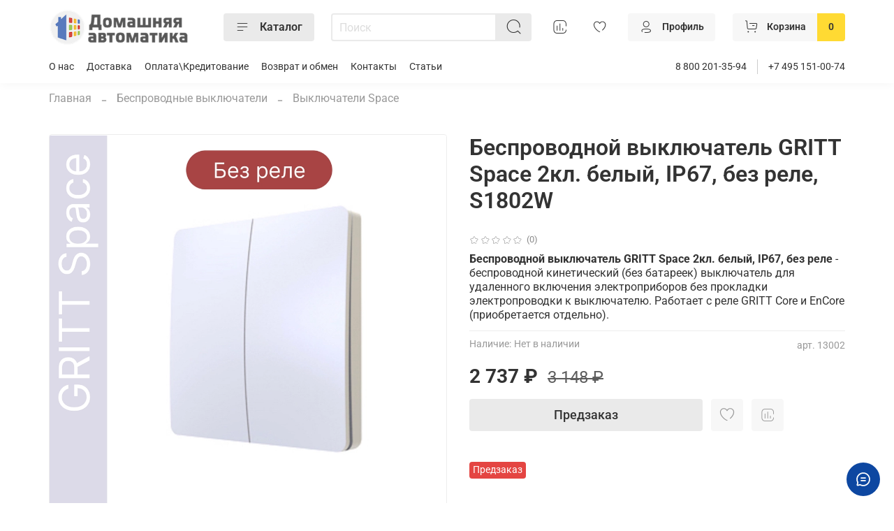

--- FILE ---
content_type: text/javascript
request_url: https://static.insales-cdn.com/assets/static-versioned/5.92/static/calculate_delivery/InsalesCalculateDelivery.js
body_size: 14836
content:
/*! InsalesCalculateDelivery v1.0.2 */(()=>{"use strict";var e={368:e=>{var t=Object.prototype.hasOwnProperty,n="~";function i(){}function s(e,t,n){this.fn=e,this.context=t,this.once=n||!1}function r(e,t,i,r,o){if("function"!=typeof i)throw new TypeError("The listener must be a function");var a=new s(i,r||e,o),l=n?n+t:t;return e._events[l]?e._events[l].fn?e._events[l]=[e._events[l],a]:e._events[l].push(a):(e._events[l]=a,e._eventsCount++),e}function o(e,t){0===--e._eventsCount?e._events=new i:delete e._events[t]}function a(){this._events=new i,this._eventsCount=0}Object.create&&(i.prototype=Object.create(null),(new i).__proto__||(n=!1)),a.prototype.eventNames=function(){var e,i,s=[];if(0===this._eventsCount)return s;for(i in e=this._events)t.call(e,i)&&s.push(n?i.slice(1):i);return Object.getOwnPropertySymbols?s.concat(Object.getOwnPropertySymbols(e)):s},a.prototype.listeners=function(e){var t=n?n+e:e,i=this._events[t];if(!i)return[];if(i.fn)return[i.fn];for(var s=0,r=i.length,o=new Array(r);s<r;s++)o[s]=i[s].fn;return o},a.prototype.listenerCount=function(e){var t=n?n+e:e,i=this._events[t];return i?i.fn?1:i.length:0},a.prototype.emit=function(e,t,i,s,r,o){var a=n?n+e:e;if(!this._events[a])return!1;var l,c,u=this._events[a],d=arguments.length;if(u.fn){switch(u.once&&this.removeListener(e,u.fn,void 0,!0),d){case 1:return u.fn.call(u.context),!0;case 2:return u.fn.call(u.context,t),!0;case 3:return u.fn.call(u.context,t,i),!0;case 4:return u.fn.call(u.context,t,i,s),!0;case 5:return u.fn.call(u.context,t,i,s,r),!0;case 6:return u.fn.call(u.context,t,i,s,r,o),!0}for(c=1,l=new Array(d-1);c<d;c++)l[c-1]=arguments[c];u.fn.apply(u.context,l)}else{var h,p=u.length;for(c=0;c<p;c++)switch(u[c].once&&this.removeListener(e,u[c].fn,void 0,!0),d){case 1:u[c].fn.call(u[c].context);break;case 2:u[c].fn.call(u[c].context,t);break;case 3:u[c].fn.call(u[c].context,t,i);break;case 4:u[c].fn.call(u[c].context,t,i,s);break;default:if(!l)for(h=1,l=new Array(d-1);h<d;h++)l[h-1]=arguments[h];u[c].fn.apply(u[c].context,l)}}return!0},a.prototype.on=function(e,t,n){return r(this,e,t,n,!1)},a.prototype.once=function(e,t,n){return r(this,e,t,n,!0)},a.prototype.removeListener=function(e,t,i,s){var r=n?n+e:e;if(!this._events[r])return this;if(!t)return o(this,r),this;var a=this._events[r];if(a.fn)a.fn!==t||s&&!a.once||i&&a.context!==i||o(this,r);else{for(var l=0,c=[],u=a.length;l<u;l++)(a[l].fn!==t||s&&!a[l].once||i&&a[l].context!==i)&&c.push(a[l]);c.length?this._events[r]=1===c.length?c[0]:c:o(this,r)}return this},a.prototype.removeAllListeners=function(e){var t;return e?(t=n?n+e:e,this._events[t]&&o(this,t)):(this._events=new i,this._eventsCount=0),this},a.prototype.off=a.prototype.removeListener,a.prototype.addListener=a.prototype.on,a.prefixed=n,a.EventEmitter=a,e.exports=a}},t={};function n(i){var s=t[i];if(void 0!==s)return s.exports;var r=t[i]={exports:{}};return e[i](r,r.exports,n),r.exports}n.d=(e,t)=>{for(var i in t)n.o(t,i)&&!n.o(e,i)&&Object.defineProperty(e,i,{enumerable:!0,get:t[i]})},n.o=(e,t)=>Object.prototype.hasOwnProperty.call(e,t);var i={};function s(e,t){if(!(e instanceof t))throw new TypeError("Cannot call a class as a function")}function r(e,t,n){return t&&function(e,t){for(var n=0;n<t.length;n++){var i=t[n];i.enumerable=i.enumerable||!1,i.configurable=!0,"value"in i&&(i.writable=!0),Object.defineProperty(e,a(i.key),i)}}(e.prototype,t),Object.defineProperty(e,"prototype",{writable:!1}),e}function o(e,t,n){return(t=a(t))in e?Object.defineProperty(e,t,{value:n,enumerable:!0,configurable:!0,writable:!0}):e[t]=n,e}function a(e){var t=function(e,t){if("object"!=typeof e||!e)return e;var n=e[Symbol.toPrimitive];if(void 0!==n){var i=n.call(e,t||"default");if("object"!=typeof i)return i;throw new TypeError("@@toPrimitive must return a primitive value.")}return("string"===t?String:Number)(e)}(e,"string");return"symbol"==typeof t?t:t+""}n.d(i,{default:()=>H});var l=function(e,t){return e.matches?e.matches(t):e.msMatchesSelector?e.msMatchesSelector(t):e.webkitMatchesSelector?e.webkitMatchesSelector(t):null},c=function(e,t){return e.closest?e.closest(t):function(e,t){for(var n=e;n&&1===n.nodeType;){if(l(n,t))return n;n=n.parentNode}return null}(e,t)},u=r(function e(){var t,n=this,i=arguments.length>0&&void 0!==arguments[0]?arguments[0]:{},r=i.search,a=i.autoSelect,l=void 0!==a&&a,u=i.setValue,d=void 0===u?function(){}:u,h=i.setAttribute,p=void 0===h?function(){}:h,v=i.onUpdate,y=void 0===v?function(){}:v,f=i.onSubmit,m=void 0===f?function(){}:f,g=i.onShow,b=void 0===g?function(){}:g,_=i.autocorrect,w=void 0!==_&&_,C=i.onHide,I=void 0===C?function(){}:C,S=i.onLoading,E=void 0===S?function(){}:S,A=i.onLoaded,L=void 0===A?function(){}:A,x=i.submitOnEnter,D=void 0!==x&&x;s(this,e),o(this,"value",""),o(this,"searchCounter",0),o(this,"results",[]),o(this,"selectedIndex",-1),o(this,"selectedResult",null),o(this,"destroy",function(){n.search=null,n.setValue=null,n.setAttribute=null,n.onUpdate=null,n.onSubmit=null,n.autocorrect=null,n.onShow=null,n.onHide=null,n.onLoading=null,n.onLoaded=null}),o(this,"handleInput",function(e){var t=e.target.value;n.updateResults(t),n.value=t}),o(this,"handleKeyDown",function(e){var t=e.key;switch(t){case"Up":case"Down":case"ArrowUp":case"ArrowDown":var i="ArrowUp"===t||"Up"===t?n.selectedIndex-1:n.selectedIndex+1;e.preventDefault(),n.handleArrows(i);break;case"Tab":n.selectResult();break;case"Enter":var s=e.target.getAttribute("aria-activedescendant").length>0;n.selectedResult=n.results[n.selectedIndex]||n.selectedResult,n.selectResult(),n.submitOnEnter?n.selectedResult&&n.onSubmit(n.selectedResult):s?e.preventDefault():(n.selectedResult&&n.onSubmit(n.selectedResult),n.selectedResult=null);break;case"Esc":case"Escape":n.hideResults(),n.setValue();break;default:return}}),o(this,"handleFocus",function(e){var t=e.target.value;n.updateResults(t),n.value=t}),o(this,"handleBlur",function(){n.hideResults()}),o(this,"handleResultMouseDown",function(e){e.preventDefault()}),o(this,"handleResultClick",function(e){var t=e.target,i=c(t,"[data-result-index]");if(i){n.selectedIndex=parseInt(i.dataset.resultIndex,10);var s=n.results[n.selectedIndex];n.selectResult(),n.onSubmit(s)}}),o(this,"handleArrows",function(e){var t=n.results.length;n.selectedIndex=(e%t+t)%t,n.onUpdate(n.results,n.selectedIndex)}),o(this,"selectResult",function(){var e=n.results[n.selectedIndex];e&&n.setValue(e),n.hideResults()}),o(this,"updateResults",function(e){var t=++n.searchCounter;n.onLoading(),n.search(e).then(function(e){t===n.searchCounter&&(n.results=e,n.onLoaded(),0!==n.results.length?(n.selectedIndex=n.autoSelect?0:-1,n.onUpdate(n.results,n.selectedIndex),n.showResults()):n.hideResults())})}),o(this,"showResults",function(){n.setAttribute("aria-expanded",!0),n.onShow()}),o(this,"hideResults",function(){n.selectedIndex=-1,n.results=[],n.setAttribute("aria-expanded",!1),n.setAttribute("aria-activedescendant",""),n.onUpdate(n.results,n.selectedIndex),n.onHide()}),o(this,"checkSelectedResultVisible",function(e){var t=e.querySelector('[data-result-index="'.concat(n.selectedIndex,'"]'));if(t){var i=e.getBoundingClientRect(),s=t.getBoundingClientRect();s.top<i.top?e.scrollTop-=i.top-s.top:s.bottom>i.bottom&&(e.scrollTop+=s.bottom-i.bottom)}}),this.search=(t=r,Boolean(t&&"function"==typeof t.then)?r:function(e){return Promise.resolve(r(e))}),this.autoSelect=l,this.setValue=d,this.setAttribute=p,this.onUpdate=y,this.onSubmit=m,this.autocorrect=w,this.onShow=b,this.onHide=I,this.onLoading=E,this.onLoaded=L,this.submitOnEnter=D}),d=0,h=function(){return r(function e(t,n,i){s(this,e),this.id="".concat(i,"-result-").concat(t),this.class="".concat(i,"-result"),this["data-result-index"]=t,this.role="option",t===n&&(this["aria-selected"]="true")},[{key:"toString",value:function(){var e=this;return Object.keys(this).reduce(function(t,n){return"".concat(t," ").concat(n,'="').concat(e[n],'"')},"")}}])}(),p=r(function e(t){var n=this,i=arguments.length>1&&void 0!==arguments[1]?arguments[1]:{},r=i.search,a=i.onSubmit,l=void 0===a?function(){}:a,c=i.onUpdate,p=void 0===c?function(){}:c,v=i.baseClass,y=void 0===v?"autocomplete":v,f=i.autocorrect,m=void 0!==f&&f,g=i.autoSelect,b=i.getResultValue,_=void 0===b?function(e){return e}:b,w=i.renderResult,C=i.debounceTime,I=void 0===C?0:C,S=i.resultListLabel,E=i.submitOnEnter,A=void 0!==E&&E;s(this,e),o(this,"expanded",!1),o(this,"loading",!1),o(this,"position",{}),o(this,"resetPosition",!0),o(this,"initialize",function(){n.root.style.position="relative",n.input.setAttribute("role","combobox"),n.input.setAttribute("autocomplete","off"),n.input.setAttribute("autocapitalize","off"),n.autocorrect&&n.input.setAttribute("autocorrect","on"),n.input.setAttribute("spellcheck","false"),n.input.setAttribute("aria-autocomplete","list"),n.input.setAttribute("aria-haspopup","listbox"),n.input.setAttribute("aria-expanded","false"),n.resultList.setAttribute("role","listbox");var e=function(e){if(null!=e&&e.length){var t=e.startsWith("#");return{attribute:t?"aria-labelledby":"aria-label",content:t?e.substring(1):e}}}(n.resultListLabel);e&&n.resultList.setAttribute(e.attribute,e.content),n.resultList.style.position="absolute",n.resultList.style.zIndex="1",n.resultList.style.width="100%",n.resultList.style.boxSizing="border-box",n.resultList.id||(n.resultList.id=function(){return"".concat(arguments.length>0&&void 0!==arguments[0]?arguments[0]:"").concat(++d)}("".concat(n.baseClass,"-result-list-"))),n.input.setAttribute("aria-owns",n.resultList.id),document.body.addEventListener("click",n.handleDocumentClick),n.input.addEventListener("input",n.core.handleInput),n.input.addEventListener("keydown",n.core.handleKeyDown),n.input.addEventListener("focus",n.core.handleFocus),n.input.addEventListener("blur",n.core.handleBlur),n.resultList.addEventListener("mousedown",n.core.handleResultMouseDown),n.resultList.addEventListener("click",n.core.handleResultClick),n.updateStyle()}),o(this,"destroy",function(){document.body.removeEventListener("click",n.handleDocumentClick),n.input.removeEventListener("input",n.core.handleInput),n.input.removeEventListener("keydown",n.core.handleKeyDown),n.input.removeEventListener("focus",n.core.handleFocus),n.input.removeEventListener("blur",n.core.handleBlur),n.resultList.removeEventListener("mousedown",n.core.handleResultMouseDown),n.resultList.removeEventListener("click",n.core.handleResultClick),n.root=null,n.input=null,n.resultList=null,n.getResultValue=null,n.onUpdate=null,n.renderResult=null,n.core.destroy(),n.core=null}),o(this,"setAttribute",function(e,t){n.input.setAttribute(e,t)}),o(this,"setValue",function(e){n.input.value=e?n.getResultValue(e):""}),o(this,"renderResult",function(e,t){return"<li ".concat(t,">").concat(n.getResultValue(e),"</li>")}),o(this,"handleUpdate",function(e,t){var i,s,r,o;n.resultList.innerHTML="",e.forEach(function(e,i){var s=new h(i,t,n.baseClass),r=n.renderResult(e,s);"string"==typeof r?n.resultList.insertAdjacentHTML("beforeend",r):n.resultList.insertAdjacentElement("beforeend",r)}),n.input.setAttribute("aria-activedescendant",t>-1?"".concat(n.baseClass,"-result-").concat(t):""),n.resetPosition&&(n.resetPosition=!1,n.position=(i=n.input,s=n.resultList,r=i.getBoundingClientRect(),o=s.getBoundingClientRect(),r.bottom+o.height>window.innerHeight&&window.innerHeight-r.bottom<r.top&&window.pageYOffset+r.top-o.height>0?"above":"below"),n.updateStyle()),n.core.checkSelectedResultVisible(n.resultList),n.onUpdate(e,t)}),o(this,"handleShow",function(){n.expanded=!0,n.updateStyle()}),o(this,"handleHide",function(){n.expanded=!1,n.resetPosition=!0,n.updateStyle()}),o(this,"handleLoading",function(){n.loading=!0,n.updateStyle()}),o(this,"handleLoaded",function(){n.loading=!1,n.updateStyle()}),o(this,"handleDocumentClick",function(e){n.root.contains(e.target)||n.core.hideResults()}),o(this,"updateStyle",function(){n.root.dataset.expanded=n.expanded,n.root.dataset.loading=n.loading,n.root.dataset.position=n.position,n.resultList.style.visibility=n.expanded?"visible":"hidden",n.resultList.style.pointerEvents=n.expanded?"auto":"none","below"===n.position?(n.resultList.style.bottom=null,n.resultList.style.top="100%"):(n.resultList.style.top=null,n.resultList.style.bottom="100%")}),this.root="string"==typeof t?document.querySelector(t):t,this.input=this.root.querySelector("input"),this.resultList=this.root.querySelector("ul"),this.baseClass=y,this.autocorrect=m,this.getResultValue=_,this.onUpdate=p,"function"==typeof w&&(this.renderResult=w),this.resultListLabel=S,this.submitOnEnter=A;var L,x,D,q=new u({search:r,autoSelect:g,setValue:this.setValue,setAttribute:this.setAttribute,onUpdate:this.handleUpdate,autocorrect:this.autocorrect,onSubmit:l,onShow:this.handleShow,onHide:this.handleHide,onLoading:this.handleLoading,onLoaded:this.handleLoaded,submitOnEnter:this.submitOnEnter});I>0&&(q.handleInput=(L=q.handleInput,x=I,function(){var e=this,t=arguments;clearTimeout(D),D=setTimeout(function(){D=null,L.apply(e,t)},x)})),this.core=q,this.initialize()});const v=(y=0,e=>new Promise(t=>{let n=document.createElement("script"),i="_jsonp_"+y++;e.match(/\?/)?e+="&callback="+i:e+="?callback="+i,n.src=e,window[i]=e=>{t(new Response(JSON.stringify(e))),n.remove(),delete window[i]},document.body.appendChild(n)}));var y;const f=(e,t)=>{const n=`https://kladr.insales.ru/fulltext_search.json?q=${e}&country=${t}&with_parent=1`;return new Promise((t,i)=>{if(e.length<2)return t([]);v(n,{mode:"no-cors",method:"GET"}).then(e=>e.json()).then(e=>{e.error?i(e.error):t(e)}).catch(e=>{console.warn(e),i(e)})})};let m=(e,t)=>{var n=new CustomEvent(e,{detail:{data:t}});document.dispatchEvent(n)},g=()=>new Promise((e,t)=>{v("https://kladr.insales.ru/locate.json",{mode:"no-cors",method:"GET"}).then(e=>e.json()).then(t=>{e(t)}).catch(e=>{console.warn(e),t(e)})});const b=(e,{autoLocation:t,country:n,initialFulltextSearch:i})=>new Promise(s=>{if(!localStorage||localStorage&&!localStorage[e]&&(t||i))i?f(i,n).then(e=>{0===e.length?s(null):s(e[0])}).catch(()=>{""!==input&&s(null)}):g().then(s).catch(()=>s(null));else try{const t=JSON.parse(localStorage[e]);s(t)}catch(e){s(null)}}),_=(e,t)=>(m("update:location:insales:autocomplete:address",t),new Promise((n,i)=>{if(localStorage)try{localStorage[e]=JSON.stringify(t),n()}catch(e){i(e)}else n()}));const w=class{constructor(e,{onChange:t=()=>{},onClearInput:n=()=>{},autoLocation:i=!0,initialFulltextSearch:s=null,country:r="RU",debounceTime:o=0,countryChanged:a=!1,clearInputOnCountryChange:l=!1}){this.options={onChange:t,onClearInput:n,debounceTime:o,autoLocation:i,country:r,initialFulltextSearch:s,clearInputOnCountryChange:l},this.originalSelector=e,this.items=document.querySelectorAll(e),this.storageKey="InsalesAutocompleteAddress",this.currentLocation="",this.searchQuery="",this.AutocompleteInstance=null,this.boundHandleLocationUpdate=this.handleLocationUpdate.bind(this),this.previousCountry=r,this.countryChanged=a,this.items.length?this.init():console.warn(`Передан неверный селектор: ${e}`)}init(){b(this.storageKey,this.options).then(e=>{this.items.forEach(t=>{this.createAutocomplete(t),!e||this.options.clearInputOnCountryChange&&this.countryChanged||_(this.storageKey,e)}),this.countryChanged=!1}),document.addEventListener("update:location:insales:autocomplete:address",this.boundHandleLocationUpdate)}initWithoutLocation(){this.items.forEach(e=>{this.createAutocomplete(e)}),document.addEventListener("update:location:insales:autocomplete:address",this.boundHandleLocationUpdate)}setValue(e){this.items.forEach(t=>{const n=t.querySelector(".insales-autocomplete-address-input");e&&e.result&&n&&n.value!==e.result&&(n.value=e.result,n.setAttribute("value",e.result))})}clearInput(){this.items.forEach(e=>{const t=e.querySelector(".insales-autocomplete-address-input");t&&(t.value="",t.setAttribute("value",""))}),this.currentLocation="",this.searchQuery="",this.options.onClearInput()}setCountry(e){const t=this.options.country!==e;this.previousCountry=this.options.country,this.options.country=e,this.countryChanged=t,t&&this.options.clearInputOnCountryChange&&this.clearInput()}createAutocomplete(e){const t=this.options,n=e.querySelector(".insales-autocomplete-address-input");n&&(n.onkeydown=e=>{if("Enter"===e.key)return e.preventDefault(),e.stopPropagation(),!1}),e.classList.add("insales-autocomplete-address"),this.AutocompleteInstance=new p(e,{search:this.handleSearch.bind(this),baseClass:"insales-autocomplete-address",autoSelect:!0,debounceTime:t.debounceTime,getResultValue:this.getResultValue.bind(this),renderResult:this.renderResult.bind(this),onSubmit:this.handleSubmit.bind(this)})}handleSearch(e){return this.searchQuery=e,new Promise(t=>{f(e,this.options.country).then(n=>{0===n.length&&e.length>5?t([{isError:!0,result:"Город не найден"}]):t(n)}).catch(()=>{""!==e&&t([{isError:!0,result:"Город не найден"}])})})}getResultValue(e){return e.isError?this.currentLocation:e.result}renderResult(e,t){return`\n      <li ${t}>\n        <div class="insales-autocomplete-address-title">\n          ${((e,t)=>{let n=new RegExp(`(${t})`,"gi");return e.replace(n,"<strong>$1</strong>")})(e.result,this.searchQuery)}\n        </div>\n      </li>\n    `}handleSubmit(e){e&&!e.isError&&_(this.storageKey,e,this.$input)}handleLocationUpdate(e){this.setValue(e.detail.data),this.options.onChange(e.detail.data),this.currentLocation=e.detail.data.result}destroy(){this.AutocompleteInstance&&"function"==typeof this.AutocompleteInstance.destroy&&this.AutocompleteInstance.destroy(),document.removeEventListener("update:location:insales:autocomplete:address",this.boundHandleLocationUpdate),this.AutocompleteInstance=null,this.items=null,this.currentLocation="",this.searchQuery=""}recreate({withLocation:e=!1}={}){this.destroy(),this.items=document.querySelectorAll(this.originalSelector),this.items.length?(this.boundHandleLocationUpdate=this.handleLocationUpdate.bind(this),this.options.clearInputOnCountryChange&&!e&&this.clearInput(),e?this.init():this.initWithoutLocation()):console.warn(`Не найдены элементы по селектору: ${this.originalSelector}`)}},C=e=>{let t=I();var n=e,i=/(\d)(?=(\d\d\d)+(?!\d))/g;if(null==e)return"";if(n="."!=t.delimiter?n.toString().replace(",",".").replace(t.delimiter,""):n.toString().replace(",","."),n=(n=parseFloat(n).toFixed(2)||0).toString().split("."),t.show_price_without_cents){for(var s=0;s<n.length;s++)"."!=t.delimiter&&(n[s]=n[s].replace(t.delimiter,""));var r=n.join(".");n=(o=Math.round(r)).toString().replace(i,"$1"+t.delimiter)}else{n[0]=n[0].replace(i,"$1"+t.delimiter);var o=n.join(t.separator);n=o}return n=t.format.replace("%n",n).replace("%u",t.unit)};let I=()=>{let e={delimiter:"",separator:".",format:"%n&nbsp;%u",unit:"руб",show_price_without_cents:0};try{let t=document.querySelector('[name="shop-config"]').dataset.config;t&&(e=JSON.parse(t).money_with_currency_format,e.unit=JSON.parse(t).default_currency.unit)}catch(e){console.warn(e)}return e};let S=(e,t)=>{let n=document.createElement("div");return n.classList.add(e),n.innerHTML=t,n},E=(e,t)=>{let n="",i=A(e.price),s=A(e.price_min),r=A(e.price_max);A(e.charge_up_to);return e.price&&0==i||e.price_max&&0==r?t.free:(n=void 0!==e.price_min&&void 0!==e.price_max&&s!==r?`${C(s)}&nbsp;-&nbsp;${C(r)}`:void 0!==e.price_min&&r&&s==r?C(s):void 0!==e.price_min?`${t.from}&nbsp;${C(s)}`:void 0!==e.price_max?`${t.to}&nbsp;${C(r)}`:0==i?t.free:C(i),n)},A=e=>{var t,n="string"==typeof e;if(!("number"==typeof e)&&!n)return 0;if(n){var i=(e=(e=e.replace(/\s/g,"")).replace(/,/g,".")).split(".");e=(e=void 0!==i[1]?i[0].replace(/\D/g,"")+"."+i[1].replace(/\D/g,""):i[0].replace(/\D/g,"")).replace(/px/g,""),e=isNaN(+e)?1:+e}return Number((t=e,Number(t)===t&&t%1!=0?e.toFixed(2):e))};
/*! js-cookie v3.0.5 | MIT */
function L(e){for(var t=1;t<arguments.length;t++){var n=arguments[t];for(var i in n)e[i]=n[i]}return e}var x=function e(t,n){function i(e,i,s){if("undefined"!=typeof document){"number"==typeof(s=L({},n,s)).expires&&(s.expires=new Date(Date.now()+864e5*s.expires)),s.expires&&(s.expires=s.expires.toUTCString()),e=encodeURIComponent(e).replace(/%(2[346B]|5E|60|7C)/g,decodeURIComponent).replace(/[()]/g,escape);var r="";for(var o in s)s[o]&&(r+="; "+o,!0!==s[o]&&(r+="="+s[o].split(";")[0]));return document.cookie=e+"="+t.write(i,e)+r}}return Object.create({set:i,get:function(e){if("undefined"!=typeof document&&(!arguments.length||e)){for(var n=document.cookie?document.cookie.split("; "):[],i={},s=0;s<n.length;s++){var r=n[s].split("="),o=r.slice(1).join("=");try{var a=decodeURIComponent(r[0]);if(i[a]=t.read(o,a),e===a)break}catch(e){}}return e?i[e]:i}},remove:function(e,t){i(e,"",L({},t,{expires:-1}))},withAttributes:function(t){return e(this.converter,L({},this.attributes,t))},withConverter:function(t){return e(L({},this.converter,t),this.attributes)}},{attributes:{value:Object.freeze(n)},converter:{value:Object.freeze(t)}})}({read:function(e){return'"'===e[0]&&(e=e.slice(1,-1)),e.replace(/(%[\dA-F]{2})+/gi,decodeURIComponent)},write:function(e){return encodeURIComponent(e).replace(/%(2[346BF]|3[AC-F]|40|5[BDE]|60|7[BCD])/g,decodeURIComponent)}},{path:"/"});const D="ABCDEFGHIJKLMNOPQRSTUVWXYZabcdefghijklmnopqrstuvwxyz0123456789+/=";function q(e){let t,n,i,s,r,o,a,l="",c=0;for(e=function(e){e=e.replace(/\r\n/g,"\n");let t="";for(let n=0;n<e.length;n++){let i=e.charCodeAt(n);i<128?t+=String.fromCharCode(i):i>127&&i<2048?(t+=String.fromCharCode(i>>6|192),t+=String.fromCharCode(63&i|128)):(t+=String.fromCharCode(i>>12|224),t+=String.fromCharCode(i>>6&63|128),t+=String.fromCharCode(63&i|128))}return t}(e);c<e.length;)t=e.charCodeAt(c++),n=e.charCodeAt(c++),i=e.charCodeAt(c++),s=t>>2,r=(3&t)<<4|n>>4,o=(15&n)<<2|i>>6,a=63&i,isNaN(n)?o=a=64:isNaN(i)&&(a=64),l=l+D.charAt(s)+D.charAt(r)+D.charAt(o)+D.charAt(a);return l}function k(e){let t,n,i,s,r,o,a,l="",c=0;for(e=e.replace(/[^A-Za-z0-9+/=]/g,"");c<e.length;)s=D.indexOf(e.charAt(c++)),r=D.indexOf(e.charAt(c++)),o=D.indexOf(e.charAt(c++)),a=D.indexOf(e.charAt(c++)),t=s<<2|r>>4,n=(15&r)<<4|o>>2,i=(3&o)<<6|a,l+=String.fromCharCode(t),64!=o&&(l+=String.fromCharCode(n)),64!=a&&(l+=String.fromCharCode(i));return l=function(e){let t,n,i,s,r="",o=0;t=n=i=0;for(;o<e.length;)t=e.charCodeAt(o),t<128?(r+=String.fromCharCode(t),o++):t>191&&t<224?(i=e.charCodeAt(o+1),r+=String.fromCharCode((31&t)<<6|63&i),o+=2):(i=e.charCodeAt(o+1),s=e.charCodeAt(o+2),r+=String.fromCharCode((15&t)<<12|(63&i)<<6|63&s),o+=3);return r}(l),l}const T=e=>{let t=q(JSON.stringify(e));x.set("address_location",encodeURIComponent(t),{expires:7})},$=()=>{try{const e=x.get("address_location");if(!e)return null;const t=k(decodeURIComponent(e));return JSON.parse(t)}catch(e){return console.error("Ошибка при декодировании location:",e),null}},O={ru:{delivery_to:"Доставка в",choose_city:"Укажите город для расчета доставки",free:"бесплатно",from:"от",details:"подробнее",loading:"Рассчитываем доставку...",to:"до",days:"дней",change_city:"Выберите город",empty:"<ul><li>Нет подходящих способов доставки 😢</li></ul>",change:"Изменить"},ua:{delivery_to:"Доставка в",choose_city:"Виберіть місто для розрахунку доставки",free:"безкоштовно",from:"от",details:"детальніше",loading:"Розраховуємо доставку ...",to:"до",days:"днів",change_city:"Виберіть місто",empty:"<ul><li>Немає відповідних способів доставки 😢</li></ul>",change:"Змінивши"},en:{delivery_to:"Delivery to",choose_city:"Select the city to calculate shipping costs",free:"free",from:"from",details:"details",loading:"loading...",to:"to",days:"days",change_city:"Select the city",empty:"<ul><li>There are no suitable shipping methods 😢</li></ul>",change:"Change"},es:{delivery_to:"Entregar a",choose_city:"Seleccione su ciudad para calcular la entrega",free:"está libre",from:"de",details:"más detalles",loading:"Calculamos la entrega...",to:"antes de",days:"dias",change_city:"Seleccione su ciudad",empty:"<ul><li>No hay métodos de envío adecuados 😢</li></ul>",change:"Cambiar"}};var R=n(368);class B extends Error{constructor(e){super(e),this.name="TimeoutError"}}class P extends Error{constructor(e){super(),this.name="AbortError",this.message=e}}const M=e=>void 0===globalThis.DOMException?new P(e):new DOMException(e),V=e=>{const t=void 0===e.reason?M("This operation was aborted."):e.reason;return t instanceof Error?t:M(t)};class j{#e=[];enqueue(e,t){const n={priority:(t={priority:0,...t}).priority,run:e};if(this.size&&this.#e[this.size-1].priority>=t.priority)return void this.#e.push(n);const i=function(e,t,n){let i=0,s=e.length;for(;s>0;){const r=Math.trunc(s/2);let o=i+r;n(e[o],t)<=0?(i=++o,s-=r+1):s=r}return i}(this.#e,n,(e,t)=>t.priority-e.priority);this.#e.splice(i,0,n)}dequeue(){const e=this.#e.shift();return e?.run}filter(e){return this.#e.filter(t=>t.priority===e.priority).map(e=>e.run)}get size(){return this.#e.length}}class N extends R{#t;#n;#i=0;#s;#r;#o=0;#a;#l;#e;#c;#u=0;#d;#h;#p;timeout;constructor(e){if(super(),!("number"==typeof(e={carryoverConcurrencyCount:!1,intervalCap:Number.POSITIVE_INFINITY,interval:0,concurrency:Number.POSITIVE_INFINITY,autoStart:!0,queueClass:j,...e}).intervalCap&&e.intervalCap>=1))throw new TypeError(`Expected \`intervalCap\` to be a number from 1 and up, got \`${e.intervalCap?.toString()??""}\` (${typeof e.intervalCap})`);if(void 0===e.interval||!(Number.isFinite(e.interval)&&e.interval>=0))throw new TypeError(`Expected \`interval\` to be a finite number >= 0, got \`${e.interval?.toString()??""}\` (${typeof e.interval})`);this.#t=e.carryoverConcurrencyCount,this.#n=e.intervalCap===Number.POSITIVE_INFINITY||0===e.interval,this.#s=e.intervalCap,this.#r=e.interval,this.#e=new e.queueClass,this.#c=e.queueClass,this.concurrency=e.concurrency,this.timeout=e.timeout,this.#p=!0===e.throwOnTimeout,this.#h=!1===e.autoStart}get#v(){return this.#n||this.#i<this.#s}get#y(){return this.#u<this.#d}#f(){this.#u--,this.#m(),this.emit("next")}#g(){this.#b(),this.#_(),this.#l=void 0}get#w(){const e=Date.now();if(void 0===this.#a){const t=this.#o-e;if(!(t<0))return void 0===this.#l&&(this.#l=setTimeout(()=>{this.#g()},t)),!0;this.#i=this.#t?this.#u:0}return!1}#m(){if(0===this.#e.size)return this.#a&&clearInterval(this.#a),this.#a=void 0,this.emit("empty"),0===this.#u&&this.emit("idle"),!1;if(!this.#h){const e=!this.#w;if(this.#v&&this.#y){const t=this.#e.dequeue();return!!t&&(this.emit("active"),t(),e&&this.#_(),!0)}}return!1}#_(){this.#n||void 0!==this.#a||(this.#a=setInterval(()=>{this.#b()},this.#r),this.#o=Date.now()+this.#r)}#b(){0===this.#i&&0===this.#u&&this.#a&&(clearInterval(this.#a),this.#a=void 0),this.#i=this.#t?this.#u:0,this.#C()}#C(){for(;this.#m(););}get concurrency(){return this.#d}set concurrency(e){if(!("number"==typeof e&&e>=1))throw new TypeError(`Expected \`concurrency\` to be a number from 1 and up, got \`${e}\` (${typeof e})`);this.#d=e,this.#C()}async#I(e){return new Promise((t,n)=>{e.addEventListener("abort",()=>{n(e.reason)},{once:!0})})}async add(e,t={}){return t={timeout:this.timeout,throwOnTimeout:this.#p,...t},new Promise((n,i)=>{this.#e.enqueue(async()=>{this.#u++,this.#i++;try{t.signal?.throwIfAborted();let i=e({signal:t.signal});t.timeout&&(i=function(e,t){const{milliseconds:n,fallback:i,message:s,customTimers:r={setTimeout,clearTimeout}}=t;let o;const a=new Promise((a,l)=>{if("number"!=typeof n||1!==Math.sign(n))throw new TypeError(`Expected \`milliseconds\` to be a positive number, got \`${n}\``);if(t.signal){const{signal:n}=t;n.aborted&&l(V(n));const i=()=>{l(V(n))};n.addEventListener("abort",i,{once:!0}),e.finally(()=>{n.removeEventListener("abort",i)})}if(n===Number.POSITIVE_INFINITY)return void e.then(a,l);const c=new B;o=r.setTimeout.call(void 0,()=>{if(i)try{a(i())}catch(e){l(e)}else"function"==typeof e.cancel&&e.cancel(),!1===s?a():s instanceof Error?l(s):(c.message=s??`Promise timed out after ${n} milliseconds`,l(c))},n),(async()=>{try{a(await e)}catch(e){l(e)}})()}).finally(()=>{a.clear()});return a.clear=()=>{r.clearTimeout.call(void 0,o),o=void 0},a}(Promise.resolve(i),{milliseconds:t.timeout})),t.signal&&(i=Promise.race([i,this.#I(t.signal)]));const s=await i;n(s),this.emit("completed",s)}catch(e){if(e instanceof B&&!t.throwOnTimeout)return void n();i(e),this.emit("error",e)}finally{this.#f()}},t),this.emit("add"),this.#m()})}async addAll(e,t){return Promise.all(e.map(async e=>this.add(e,t)))}start(){return this.#h?(this.#h=!1,this.#C(),this):this}pause(){this.#h=!0}clear(){this.#e=new this.#c}async onEmpty(){0!==this.#e.size&&await this.#S("empty")}async onSizeLessThan(e){this.#e.size<e||await this.#S("next",()=>this.#e.size<e)}async onIdle(){0===this.#u&&0===this.#e.size||await this.#S("idle")}async#S(e,t){return new Promise(n=>{const i=()=>{t&&!t()||(this.off(e,i),n())};this.on(e,i)})}get size(){return this.#e.size}sizeBy(e){return this.#e.filter(e).length}get pending(){return this.#u}get isPaused(){return this.#h}}class U{constructor(e,t,n,i){var s;let{variantId:r=null,productId:o=null,bind_cart:a=!0,consider_quantity:l=!0,current_default_locality_mode:c="shop_settings",countries:u=[{code:"RU",title:"Россия"}],default_address:d={country:"RU",state:"г Москва",result:"г Москва",city:"Москва"},messages:h=O,quantity:p=1}=t;this.options={messages:O[n.locale]||O.ru,bind_cart:a,consider_quantity:l,default_address:d,countries:u,current_default_locality_mode:c},this.defaultCountries=["RU","KZ","UA","BY","KG"],this.debug=!1,this.state=i,this.data={variants:{},address_data:{}},this.processed=!1,this.success=!1,this.deliveries=null,this.observer=null,this.variantId=r,this.productId=o,this.siteConfig=n||{},this.quantity=p,this.quantityCart=0,this.initialized=!1,this.$deliveryBlock=e,this.$modal=this.$deliveryBlock.querySelector(".insales_widget-modal"),this.$autocompleteInput=this.$deliveryBlock.querySelector(".insales-autocomplete-address input");const v=this.$deliveryBlock.querySelector(".insales-autocomplete-address");if(v&&void 0!==(null===(s=this.state)||void 0===s?void 0:s.indexElement)){const e=`ac-${this.state.indexElement}`;v.setAttribute("data-ac-scope",e),this.autocompleteSelector=`[data-ac-scope="${e}"]`}this.addressData={},this.current_country=x.get("current_country")||this.options.default_address.country||this.options.countries[0].code,this.selectorInfoBlock=".insales_widget-delivery_info";const y="shop_settings"==this.options.current_default_locality_mode,f=this.options.default_address.city,m=this.options.default_address.state,g={clearInputOnCountryChange:!0,debounceTime:0,country:this.current_country,initialFulltextSearch:null};if(y&&f&&(g.initialFulltextSearch=`${m} ${f}`),this.isDefaultCountry()&&this.createAutocompleteInstance(g,y,f),this.renderDeliveries("new InsalesAutocompleteAdress"),this.initialized=!0,this.initModal(),this.bindVariant(),this.setValue(),this.setText(),this.addressData=$()||this.options.default_address,window.addEventListener("orientationchange",e=>{this.checkSize()}),"undefined"!=typeof IntersectionObserver){let e=(e,t)=>{e.forEach(e=>{this.checkSize()})};this.observer=new IntersectionObserver(e,{}),this.observer.observe(this.$deliveryBlock)}else this.checkSize()}ensureCountryInData(e){return!e.country&&this.current_country&&(e.country=this.current_country),e}hasValidAddressData(e){return!!(null!=e&&e.country||null!=e&&e.code||null!=e&&e.city)}handleInitialAddressData(e,t,n){const i=$()||this.options.default_address;this.addressData=i,this.addressData.result=e.result,e.code&&(this.ensureCountryInData(e),Object.assign(this.addressData,e))}handleValidAddressData(e){this.ensureCountryInData(e),Object.assign(this.addressData,e),T(e)}handleDefaultAddressData(){Object.assign(this.addressData,this.options.default_address)}handleAddressChange(e,t,n){!this.initialized&&t&&n?this.handleInitialAddressData(e,t,n):this.hasValidAddressData(e)?this.handleValidAddressData(e):this.handleDefaultAddressData(),T(e),this.renderDeliveries("new InsalesAutocompleteAdress"),this.initialized=!0,this.initModal(),this.bindVariant()}createAutocompleteInstance(e,t,n){this.InstanceInsalesAutocompleteAdress=new w(this.autocompleteSelector||".insales-autocomplete-address",{...e,onChange:e=>{this.handleAddressChange(e,t,n)}})}setValue(){var e,t,n;this.$autocompleteInput.value=(null===(e=$())||void 0===e?void 0:e.city)??(null===(t=this.options)||void 0===t||null===(n=t.default_address)||void 0===n?void 0:n.city)??"",this.$autocompleteInput.addEventListener("keydown",e=>{if("Enter"===e.key){if(this.addressData=Object.assign({},{city:this.$autocompleteInput.value,country:this.current_country}),this.isDefaultCountry())return;T(this.addressData),this.renderDeliveries("new InsalesAutocompleteAdress"),this.initialized=!0,this.initModal(),this.bindVariant()}}),this.renderDeliveries("new InsalesAutocompleteAdress"),this.initialized=!0,this.initModal(),this.bindVariant()}isDefaultCountry(){return!!this.defaultCountries.includes(this.current_country)}checkSize(){let e=this.$deliveryBlock.offsetWidth;0!==e&&e<480&&(this.$deliveryBlock.classList.remove("insales_widget-delivery_info-is_wide"),this.$deliveryBlock.classList.add("insales_widget-delivery_info-is_narrow"),this.observer&&this.observer.disconnect()),0!==e&&e>=480&&(this.$deliveryBlock.classList.remove("insales_widget-delivery_info-is_narrow"),this.$deliveryBlock.classList.add("insales_widget-delivery_info-is_wide"),this.observer&&this.observer.disconnect())}initModal(){let e=this.$deliveryBlock.querySelector(".insales_widget-open_modal"),t=this.$deliveryBlock.querySelector(".insales_widget-modal_close"),n=this.$deliveryBlock.querySelector(".insales_widget-modal_overlay");n||(n=document.createElement("div"),n.classList.add("insales_widget-modal_overlay"),this.$deliveryBlock.appendChild(n)),e&&e.addEventListener("click",e=>{e.preventDefault(),this.openModal()}),n&&n.addEventListener("click",e=>{e.preventDefault(),this.closeModal()}),t&&t.addEventListener("click",e=>{e.preventDefault(),this.closeModal()}),document.addEventListener("keydown",e=>{"Escape"===e.key&&this.closeModal()})}openModal(){this.$modal.classList.add("insales_widget-modal_open");let e=this.$deliveryBlock.querySelector(".insales_widget-modal_overlay");e&&(e.style.display="block");let t=this.$deliveryBlock.querySelector("#insales_widget-full_locality_name");t&&window.matchMedia("(max-width: 640px)").matches&&t.focus()}closeModal(){this.$modal.classList.remove("insales_widget-modal_open");let e=this.$deliveryBlock.querySelector(".insales_widget-modal_overlay");e&&(e.style.display="none")}bindVariant(){if("undefined"!=typeof EventBus)EventBus.subscribe("update_variant:insales:product",e=>{if(e.action){e.action.quantityState.change||e.action.quantityState.less||e.product_id!=this.productId||this.setVariantId(e.id)}}),EventBus.subscribe("change_quantity:insales:product",e=>{this.options.consider_quantity&&e.product_id==this.productId&&this.setQuantity(e.action.quantity.current)}),EventBus.subscribe("change_quantity:insales:vue_product",e=>{this.options.consider_quantity&&e.product_id==this.productId&&(this.setVariantId(e.currentVariantId),this.setQuantity(Math.ceil(e.currentCount)))}),EventBus.subscribe(["add_items:insales:cart","set_items:insales:cart","remove_items:insales:cart"],e=>{this.options.bind_cart&&this.renderDeliveries("setQuantityCart")});else{let e=this.$deliveryBlock.closest("form"),t=e.querySelector('[name="variant_id"]'),n=e.querySelector('[name="quantity"]');t&&t.addEventListener("change",e=>{this.setVariantId(e.target.value)}),n&&n.addEventListener("change",e=>{this.options.consider_quantity&&this.setQuantity(e.target.value)})}}setQuantityCart(e,t){e!=this.quantityCart&&(this.quantityCart=e,t||this.renderDeliveries("setQuantityCart"))}setQuantity(e){e!=this.quantity&&(this.quantity=e,this.renderDeliveries("setQuantity"))}setVariantId(e){if(this.variantId==e&&this.processed)return!1;this.variantId=e,this.renderDeliveries("setVariantId")}getVariants(){return{[this.variantId]:this.quantity+this.quantityCart}}setText(e){let t=this.$deliveryBlock.querySelector('[for="insales_widget-full_locality_name"]'),n=this.$deliveryBlock.querySelector(".insales_widget-label");if(t&&(t.innerText=this.options.messages.delivery_to),!n)return;const i=e?this.options.messages.choose_city:this.options.messages.delivery_to;n.innerText=i}renderEditable(){let e=this.$deliveryBlock.querySelector(".insales_widget-editable");if(!e)return;const t=this.addressData.result||this.addressData.city;e.innerHTML=t?`<div class="insales_widget-current_address"><span>${t}</span><button class="insales_widget-open_modal">${this.options.messages.change}</button></div>`:`<div class="insales_widget-current_address"><button class="insales_widget-open_modal">${this.options.messages.change}</button></div>`}isMultiCountry(){return this.options.countries.length}renderModal(){let e=this.$deliveryBlock.querySelector(".insales_widget-modal-header-top");if(e){let t=e.querySelector(".insales_widget-modal-country");if(!e.querySelector(".insales_widget-modal-label")){let t=document.createElement("div");t.classList.add("insales_widget-modal-label"),this.isMultiCountry()&&t.classList.add("insales_widget-modal-with_country"),t.innerText=this.options.messages.change_city,e.appendChild(t)}this.isMultiCountry()&&!t&&e.appendChild(this.getSelectCountry())}this.initModal()}getSelectCountry(){let e=null;if(this.isMultiCountry()){let t=document.createElement("select");t.value=this.current_country,t.setAttribute("autocomplete","off"),t.setAttribute("value",this.current_country),t.classList.add("insales_widget-modal-country"),t.addEventListener("change",e=>{var t,n;if(this.current_country!=e.target.value)if(this.current_country=e.target.value,n=this.current_country,x.set("current_country",n,{expires:7}),this.isDefaultCountry())if(this.InstanceInsalesAutocompleteAdress){var i,s;null===(i=(s=this.InstanceInsalesAutocompleteAdress).setCountry)||void 0===i||i.call(s,this.current_country),this.InstanceInsalesAutocompleteAdress.recreate(),this.addressData={...this.addressData||{},country:this.current_country,city:""},T(this.addressData),this.renderDeliveries("countryChanged")}else{const e={debounceTime:0,country:this.current_country,clearInputOnCountryChange:!0,countryChanged:!0,initialFulltextSearch:null};this.createAutocompleteInstance(e,!1,""),this.addressData={country:this.current_country},T(this.addressData),this.$autocompleteInput&&(this.$autocompleteInput.value="")}else null===(t=this.InstanceInsalesAutocompleteAdress)||void 0===t||t.destroy(),this.InstanceInsalesAutocompleteAdress=null,this.$autocompleteInput&&(this.$autocompleteInput.value="")}),this.options.countries.forEach(e=>{let n=new Option(e.title,e.code,"",this.current_country==e.code);e.code==this.current_country&&n.setAttribute("selected","selected");try{t.add(n)}catch(e){t.appendChild(n)}}),e=t}return e}async renderDeliveries(e){this.state.queue.add(async()=>{var t;this.processed=!0;const n={variants:this.getVariants(),address_data:this.addressData},i=this.state.getData()||{},s={variants:i.variants,address_data:i.address_data};this.renderEditable(),this.renderModal(),this.showLoadingState();const r=void 0===(null===(t=n.address_data)||void 0===t?void 0:t.result)&&!this.addressData.city;if(this.shouldUseExistingData(e,n,s,r))return this.renderResponse(i.res),void this.setText(r);this.setText(),this.state.setData(n);try{const e=await this.fetchDeliveryData(n);this.handleSuccessfulResponse(e)}catch(e){this.handleErrorResponse(e)}},{priority:this.state.indexElement})}showLoadingState(){this.$deliveryBlock.querySelectorAll(this.selectorInfoBlock).forEach(e=>{e&&(e.innerHTML=`<div class="insales_widget-delivery_loading">${this.options.messages.loading}</div>`)})}shouldUseExistingData(e,t,n,i){return"new InsalesAutocompleteAdress"!==e&&("setQuantityCart"!==e&&JSON.stringify(t)===JSON.stringify(n)&&(t.address_data||i))}async fetchDeliveryData(e){this.isDefaultCountry()||(e.address_data.not_kladr_country=!0);const t=await fetch("/front_api/deliveries/calculate.json",{method:"POST",headers:{"Content-Type":"application/json"},body:JSON.stringify(e)});if(!t.ok)throw new Error(`HTTP error! status: ${t.status}`);return await t.json()}handleSuccessfulResponse(e){this.state.setData({res:e}),this.processed=!1,this.success=!0,this.renderResponse(e)}handleErrorResponse(e){console.error("Error fetching delivery data:",e),this.processed=!1,this.success=!1}renderResponse(e){let t=this,n=this.$deliveryBlock.querySelectorAll(this.selectorInfoBlock);if(!e)return void n.forEach(e=>{e.innerHTML=t.options.messages.empty});let i=document.createElement("ul");t.deliveries=e.deliveries,e.deliveries.forEach(e=>{(e.title||e.description)&&i.appendChild(((e,t)=>{let n=document.createElement("li"),i=S("insales_widget-delivery_info--content",""),s=S("insales_widget-delivery_info--description",e.description),r="string"==typeof e.description&&e.description.trim(),o=r&&e.description&&e.description!=e.title?"<i>i</i>":"",a=S("insales_widget-delivery_info--title",`${e.title}&nbsp;${o}`);r&&e.description&&e.description!=e.title&&r&&(a.classList.add("with-description"),a.setAttribute("title",t.details));let l=E(e,t),c=S("insales_widget-delivery_info--price","");e.show_price&&(c.innerHTML=l);let u=e.delivery_interval,d="";u.min_days==u.max_days&&u.max_days?d+=` ${t.to}&nbsp;${u.max_days}`:(u.min_days&&(d+=` ${t.from}&nbsp;${u.min_days}`),u.max_days&&u.max_days>u.min_days&&(d+=` ${t.to}&nbsp;${u.max_days}`)),(u.min_days||u.max_days)&&(d+=` ${t.days}`),n.setAttribute("data-insales-widget-delivery-id",e.id),n.classList.add("insales_widget-delivery_info--item"),t.free==l&&n.classList.add("insales_widget-delivery_info--free-item");let h=S("insales_widget-delivery_info--interval",d);if(i.insertAdjacentElement("beforeend",a),r&&i.insertAdjacentElement("beforeend",s),n.insertAdjacentElement("beforeend",i),n.insertAdjacentElement("beforeend",c),n.insertAdjacentElement("beforeend",h),e.warnings||e.errors){const t=[...e.warnings,...e.errors].join(",");let n=S("insales_widget-delivery_info--warnings",t);i.insertAdjacentElement("beforeend",n)}return n})(e,this.options.messages))}),n.length&&(0==e.deliveries.length?n.forEach(e=>{e.innerHTML=t.options.messages.empty}):n.forEach(e=>{e.innerHTML=i.outerHTML}));let s=document.getElementsByClassName("insales_widget-delivery_info--title with-description");for(let e of s)e.addEventListener("click",function(e){let t=this.nextElementSibling;if(t){t.classList.contains("is-open")?t.classList.remove("is-open"):t.classList.add("is-open")}});EventBus.publish("redner_deliveries:insales:widget")}}const z=()=>{const e={},t=new N({concurrency:1,throwOnTimeout:!0}),n=()=>e,i=t=>{Object.assign(e,t)},s=document.querySelectorAll(".insales_widget-delivery"),r=document.querySelector('[name="shop-config"]');r||console.warn("Meta config element not found");const o=JSON.parse(r.dataset.config);s.forEach((e,s)=>{try{const{options:r}=e.dataset;e.InstanceInsalesCalculateDelivery||(e.InstanceInsalesCalculateDelivery=new U(e,JSON.parse(r),o,{getData:n,setData:i,queue:t,indexElement:s}))}catch(e){console.warn("Error initializing InsalesCalculateDelivery:",e)}})};"undefined"!=typeof EventBus&&document.querySelector("#app")&&document.querySelector(".palette_1")?EventBus.subscribe("mounted:insales:vue",z):"loading"===document.readyState?document.addEventListener("DOMContentLoaded",z):z();const H=U;window.InsalesCalculateDelivery=i.default})();